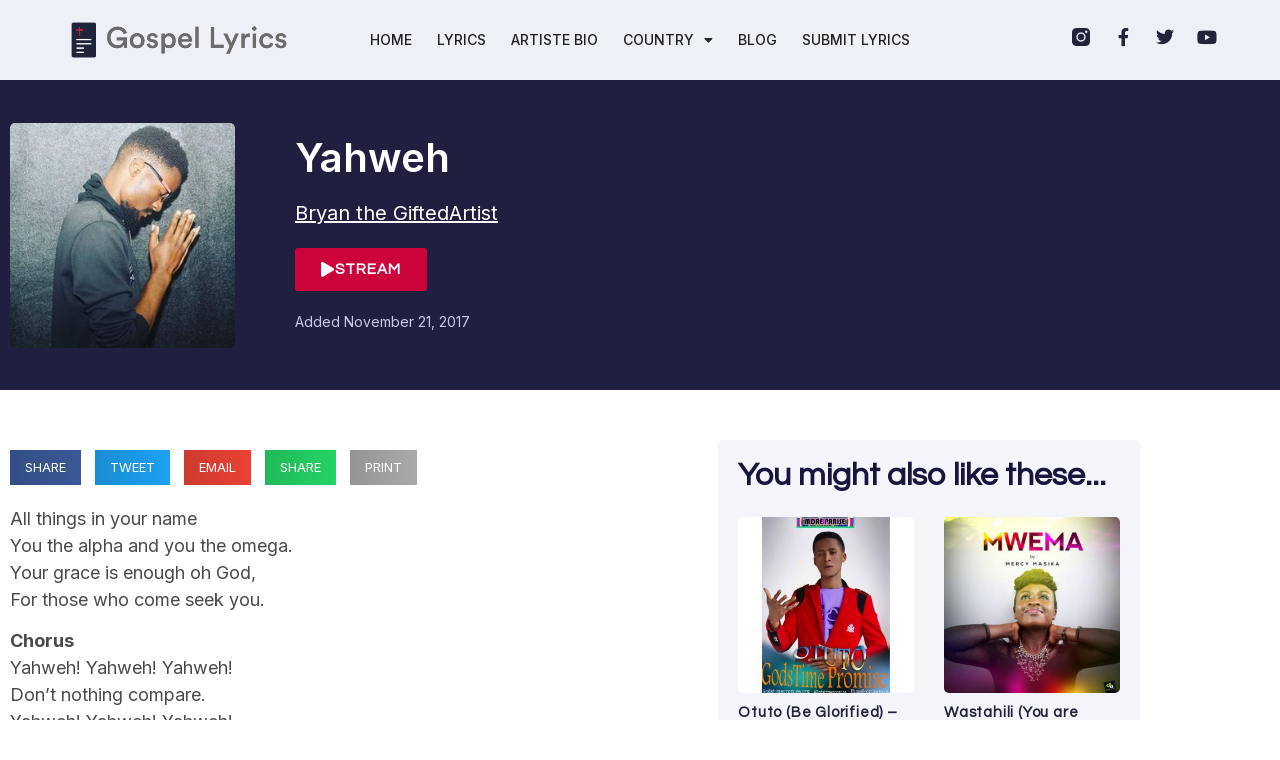

--- FILE ---
content_type: text/html; charset=utf-8
request_url: https://www.google.com/recaptcha/api2/aframe
body_size: 267
content:
<!DOCTYPE HTML><html><head><meta http-equiv="content-type" content="text/html; charset=UTF-8"></head><body><script nonce="KnyywxMqkm-nj7LyMoMjPw">/** Anti-fraud and anti-abuse applications only. See google.com/recaptcha */ try{var clients={'sodar':'https://pagead2.googlesyndication.com/pagead/sodar?'};window.addEventListener("message",function(a){try{if(a.source===window.parent){var b=JSON.parse(a.data);var c=clients[b['id']];if(c){var d=document.createElement('img');d.src=c+b['params']+'&rc='+(localStorage.getItem("rc::a")?sessionStorage.getItem("rc::b"):"");window.document.body.appendChild(d);sessionStorage.setItem("rc::e",parseInt(sessionStorage.getItem("rc::e")||0)+1);localStorage.setItem("rc::h",'1768978783106');}}}catch(b){}});window.parent.postMessage("_grecaptcha_ready", "*");}catch(b){}</script></body></html>

--- FILE ---
content_type: text/css
request_url: https://gospellyricsng.com/wp-content/uploads/elementor/css/post-33276.css?ver=1768089892
body_size: 1567
content:
.elementor-33276 .elementor-element.elementor-element-db35f37 > .elementor-container > .elementor-column > .elementor-widget-wrap{align-content:center;align-items:center;}.elementor-33276 .elementor-element.elementor-element-db35f37:not(.elementor-motion-effects-element-type-background), .elementor-33276 .elementor-element.elementor-element-db35f37 > .elementor-motion-effects-container > .elementor-motion-effects-layer{background-color:#C3CCE34D;}.elementor-33276 .elementor-element.elementor-element-db35f37 > .elementor-container{min-height:80px;}.elementor-33276 .elementor-element.elementor-element-db35f37{border-style:solid;border-width:0px 0px 0px 0px;border-color:#000000;box-shadow:0px 0px 5px 0px rgba(33.00000000000004, 36.00000000000004, 59.00000000000008, 0.55);transition:background 0.3s, border 0.3s, border-radius 0.3s, box-shadow 0.3s;padding:0% 5% 0% 5%;}.elementor-33276 .elementor-element.elementor-element-db35f37 > .elementor-background-overlay{transition:background 0.3s, border-radius 0.3s, opacity 0.3s;}.elementor-bc-flex-widget .elementor-33276 .elementor-element.elementor-element-59d61c22.elementor-column .elementor-widget-wrap{align-items:center;}.elementor-33276 .elementor-element.elementor-element-59d61c22.elementor-column.elementor-element[data-element_type="column"] > .elementor-widget-wrap.elementor-element-populated{align-content:center;align-items:center;}.elementor-33276 .elementor-element.elementor-element-59d61c22 > .elementor-element-populated{padding:0px 0px 0px 0px;}.elementor-widget-theme-site-logo .widget-image-caption{color:var( --e-global-color-text );font-family:var( --e-global-typography-text-font-family ), Sans-serif;font-weight:var( --e-global-typography-text-font-weight );}.elementor-33276 .elementor-element.elementor-element-b9061c9 > .elementor-widget-container{margin:0px 0px 0px 0px;}.elementor-33276 .elementor-element.elementor-element-b9061c9{text-align:center;}.elementor-33276 .elementor-element.elementor-element-b9061c9 img{width:220px;}.elementor-bc-flex-widget .elementor-33276 .elementor-element.elementor-element-199882d0.elementor-column .elementor-widget-wrap{align-items:center;}.elementor-33276 .elementor-element.elementor-element-199882d0.elementor-column.elementor-element[data-element_type="column"] > .elementor-widget-wrap.elementor-element-populated{align-content:center;align-items:center;}.elementor-widget-nav-menu .elementor-nav-menu .elementor-item{font-family:var( --e-global-typography-primary-font-family ), Sans-serif;font-weight:var( --e-global-typography-primary-font-weight );}.elementor-widget-nav-menu .elementor-nav-menu--main .elementor-item{color:var( --e-global-color-text );fill:var( --e-global-color-text );}.elementor-widget-nav-menu .elementor-nav-menu--main .elementor-item:hover,
					.elementor-widget-nav-menu .elementor-nav-menu--main .elementor-item.elementor-item-active,
					.elementor-widget-nav-menu .elementor-nav-menu--main .elementor-item.highlighted,
					.elementor-widget-nav-menu .elementor-nav-menu--main .elementor-item:focus{color:var( --e-global-color-accent );fill:var( --e-global-color-accent );}.elementor-widget-nav-menu .elementor-nav-menu--main:not(.e--pointer-framed) .elementor-item:before,
					.elementor-widget-nav-menu .elementor-nav-menu--main:not(.e--pointer-framed) .elementor-item:after{background-color:var( --e-global-color-accent );}.elementor-widget-nav-menu .e--pointer-framed .elementor-item:before,
					.elementor-widget-nav-menu .e--pointer-framed .elementor-item:after{border-color:var( --e-global-color-accent );}.elementor-widget-nav-menu{--e-nav-menu-divider-color:var( --e-global-color-text );}.elementor-widget-nav-menu .elementor-nav-menu--dropdown .elementor-item, .elementor-widget-nav-menu .elementor-nav-menu--dropdown  .elementor-sub-item{font-family:var( --e-global-typography-accent-font-family ), Sans-serif;font-weight:var( --e-global-typography-accent-font-weight );}.elementor-33276 .elementor-element.elementor-element-53655799 .elementor-menu-toggle{margin-left:auto;background-color:rgba(255, 255, 255, 0);}.elementor-33276 .elementor-element.elementor-element-53655799 .elementor-nav-menu .elementor-item{font-family:"Inter", Sans-serif;font-size:14px;font-weight:500;text-transform:uppercase;}.elementor-33276 .elementor-element.elementor-element-53655799 .elementor-nav-menu--main .elementor-item{color:var( --e-global-color-text );fill:var( --e-global-color-text );padding-left:0px;padding-right:0px;padding-top:0px;padding-bottom:0px;}.elementor-33276 .elementor-element.elementor-element-53655799 .elementor-nav-menu--main .elementor-item:hover,
					.elementor-33276 .elementor-element.elementor-element-53655799 .elementor-nav-menu--main .elementor-item.elementor-item-active,
					.elementor-33276 .elementor-element.elementor-element-53655799 .elementor-nav-menu--main .elementor-item.highlighted,
					.elementor-33276 .elementor-element.elementor-element-53655799 .elementor-nav-menu--main .elementor-item:focus{color:var( --e-global-color-accent );fill:var( --e-global-color-accent );}.elementor-33276 .elementor-element.elementor-element-53655799 .elementor-nav-menu--main:not(.e--pointer-framed) .elementor-item:before,
					.elementor-33276 .elementor-element.elementor-element-53655799 .elementor-nav-menu--main:not(.e--pointer-framed) .elementor-item:after{background-color:#030303;}.elementor-33276 .elementor-element.elementor-element-53655799 .e--pointer-framed .elementor-item:before,
					.elementor-33276 .elementor-element.elementor-element-53655799 .e--pointer-framed .elementor-item:after{border-color:#030303;}.elementor-33276 .elementor-element.elementor-element-53655799 .elementor-nav-menu--main .elementor-item.elementor-item-active{color:#000000;}.elementor-33276 .elementor-element.elementor-element-53655799 .elementor-nav-menu--main:not(.e--pointer-framed) .elementor-item.elementor-item-active:before,
					.elementor-33276 .elementor-element.elementor-element-53655799 .elementor-nav-menu--main:not(.e--pointer-framed) .elementor-item.elementor-item-active:after{background-color:#000000;}.elementor-33276 .elementor-element.elementor-element-53655799 .e--pointer-framed .elementor-item.elementor-item-active:before,
					.elementor-33276 .elementor-element.elementor-element-53655799 .e--pointer-framed .elementor-item.elementor-item-active:after{border-color:#000000;}.elementor-33276 .elementor-element.elementor-element-53655799 .e--pointer-framed .elementor-item:before{border-width:2px;}.elementor-33276 .elementor-element.elementor-element-53655799 .e--pointer-framed.e--animation-draw .elementor-item:before{border-width:0 0 2px 2px;}.elementor-33276 .elementor-element.elementor-element-53655799 .e--pointer-framed.e--animation-draw .elementor-item:after{border-width:2px 2px 0 0;}.elementor-33276 .elementor-element.elementor-element-53655799 .e--pointer-framed.e--animation-corners .elementor-item:before{border-width:2px 0 0 2px;}.elementor-33276 .elementor-element.elementor-element-53655799 .e--pointer-framed.e--animation-corners .elementor-item:after{border-width:0 2px 2px 0;}.elementor-33276 .elementor-element.elementor-element-53655799 .e--pointer-underline .elementor-item:after,
					 .elementor-33276 .elementor-element.elementor-element-53655799 .e--pointer-overline .elementor-item:before,
					 .elementor-33276 .elementor-element.elementor-element-53655799 .e--pointer-double-line .elementor-item:before,
					 .elementor-33276 .elementor-element.elementor-element-53655799 .e--pointer-double-line .elementor-item:after{height:2px;}.elementor-33276 .elementor-element.elementor-element-53655799{--e-nav-menu-horizontal-menu-item-margin:calc( 25px / 2 );}.elementor-33276 .elementor-element.elementor-element-53655799 .elementor-nav-menu--main:not(.elementor-nav-menu--layout-horizontal) .elementor-nav-menu > li:not(:last-child){margin-bottom:25px;}.elementor-33276 .elementor-element.elementor-element-53655799 .elementor-nav-menu--dropdown a, .elementor-33276 .elementor-element.elementor-element-53655799 .elementor-menu-toggle{color:#000000;fill:#000000;}.elementor-33276 .elementor-element.elementor-element-53655799 .elementor-nav-menu--dropdown{background-color:#C3CCE366;border-style:solid;border-color:var( --e-global-color-secondary );}.elementor-33276 .elementor-element.elementor-element-53655799 .elementor-nav-menu--dropdown a:hover,
					.elementor-33276 .elementor-element.elementor-element-53655799 .elementor-nav-menu--dropdown a:focus,
					.elementor-33276 .elementor-element.elementor-element-53655799 .elementor-nav-menu--dropdown a.elementor-item-active,
					.elementor-33276 .elementor-element.elementor-element-53655799 .elementor-nav-menu--dropdown a.highlighted,
					.elementor-33276 .elementor-element.elementor-element-53655799 .elementor-menu-toggle:hover,
					.elementor-33276 .elementor-element.elementor-element-53655799 .elementor-menu-toggle:focus{color:#000000;}.elementor-33276 .elementor-element.elementor-element-53655799 .elementor-nav-menu--dropdown a:hover,
					.elementor-33276 .elementor-element.elementor-element-53655799 .elementor-nav-menu--dropdown a:focus,
					.elementor-33276 .elementor-element.elementor-element-53655799 .elementor-nav-menu--dropdown a.elementor-item-active,
					.elementor-33276 .elementor-element.elementor-element-53655799 .elementor-nav-menu--dropdown a.highlighted{background-color:var( --e-global-color-primary );}.elementor-33276 .elementor-element.elementor-element-53655799 .elementor-nav-menu--dropdown a.elementor-item-active{color:#000000;background-color:var( --e-global-color-primary );}.elementor-33276 .elementor-element.elementor-element-53655799 .elementor-nav-menu--dropdown li:not(:last-child){border-style:solid;border-color:#000000;border-bottom-width:1px;}.elementor-33276 .elementor-element.elementor-element-53655799 div.elementor-menu-toggle{color:#000000;}.elementor-33276 .elementor-element.elementor-element-53655799 div.elementor-menu-toggle svg{fill:#000000;}.elementor-33276 .elementor-element.elementor-element-53655799 div.elementor-menu-toggle:hover, .elementor-33276 .elementor-element.elementor-element-53655799 div.elementor-menu-toggle:focus{color:var( --e-global-color-accent );}.elementor-33276 .elementor-element.elementor-element-53655799 div.elementor-menu-toggle:hover svg, .elementor-33276 .elementor-element.elementor-element-53655799 div.elementor-menu-toggle:focus svg{fill:var( --e-global-color-accent );}.elementor-bc-flex-widget .elementor-33276 .elementor-element.elementor-element-68708ac9.elementor-column .elementor-widget-wrap{align-items:center;}.elementor-33276 .elementor-element.elementor-element-68708ac9.elementor-column.elementor-element[data-element_type="column"] > .elementor-widget-wrap.elementor-element-populated{align-content:center;align-items:center;}.elementor-33276 .elementor-element.elementor-element-68708ac9 > .elementor-element-populated{padding:0px 0px 0px 0px;}.elementor-33276 .elementor-element.elementor-element-1a1dd01f{--grid-template-columns:repeat(0, auto);--icon-size:18px;--grid-column-gap:20px;--grid-row-gap:0px;}.elementor-33276 .elementor-element.elementor-element-1a1dd01f .elementor-widget-container{text-align:right;}.elementor-33276 .elementor-element.elementor-element-1a1dd01f .elementor-social-icon{background-color:#02010100;--icon-padding:0em;}.elementor-33276 .elementor-element.elementor-element-1a1dd01f .elementor-social-icon i{color:var( --e-global-color-secondary );}.elementor-33276 .elementor-element.elementor-element-1a1dd01f .elementor-social-icon svg{fill:var( --e-global-color-secondary );}.elementor-33276 .elementor-element.elementor-element-1a1dd01f .elementor-social-icon:hover i{color:var( --e-global-color-accent );}.elementor-33276 .elementor-element.elementor-element-1a1dd01f .elementor-social-icon:hover svg{fill:var( --e-global-color-accent );}.elementor-theme-builder-content-area{height:400px;}.elementor-location-header:before, .elementor-location-footer:before{content:"";display:table;clear:both;}@media(max-width:1024px){.elementor-bc-flex-widget .elementor-33276 .elementor-element.elementor-element-59d61c22.elementor-column .elementor-widget-wrap{align-items:center;}.elementor-33276 .elementor-element.elementor-element-59d61c22.elementor-column.elementor-element[data-element_type="column"] > .elementor-widget-wrap.elementor-element-populated{align-content:center;align-items:center;}.elementor-33276 .elementor-element.elementor-element-59d61c22.elementor-column > .elementor-widget-wrap{justify-content:flex-start;}.elementor-33276 .elementor-element.elementor-element-b9061c9 > .elementor-widget-container{margin:0px 0px 0px 0px;}.elementor-33276 .elementor-element.elementor-element-b9061c9{text-align:start;}.elementor-33276 .elementor-element.elementor-element-53655799 .elementor-nav-menu--dropdown{border-width:0px 0px 01px 0px;}.elementor-33276 .elementor-element.elementor-element-53655799 .elementor-nav-menu--dropdown a{padding-top:15px;padding-bottom:15px;}.elementor-33276 .elementor-element.elementor-element-53655799 .elementor-nav-menu--main > .elementor-nav-menu > li > .elementor-nav-menu--dropdown, .elementor-33276 .elementor-element.elementor-element-53655799 .elementor-nav-menu__container.elementor-nav-menu--dropdown{margin-top:30px !important;}}@media(min-width:768px){.elementor-33276 .elementor-element.elementor-element-59d61c22{width:20%;}.elementor-33276 .elementor-element.elementor-element-199882d0{width:60%;}.elementor-33276 .elementor-element.elementor-element-68708ac9{width:20.011%;}}@media(max-width:1024px) and (min-width:768px){.elementor-33276 .elementor-element.elementor-element-59d61c22{width:35%;}.elementor-33276 .elementor-element.elementor-element-199882d0{width:65%;}.elementor-33276 .elementor-element.elementor-element-68708ac9{width:26%;}}@media(max-width:767px){.elementor-33276 .elementor-element.elementor-element-db35f37 > .elementor-container{min-height:80px;}.elementor-33276 .elementor-element.elementor-element-59d61c22{width:80%;}.elementor-33276 .elementor-element.elementor-element-b9061c9{text-align:start;}.elementor-33276 .elementor-element.elementor-element-b9061c9 img{width:175px;}.elementor-33276 .elementor-element.elementor-element-199882d0{width:20%;}.elementor-33276 .elementor-element.elementor-element-199882d0 > .elementor-element-populated{padding:0px 0px 0px 0px;}.elementor-33276 .elementor-element.elementor-element-53655799 .elementor-nav-menu--main > .elementor-nav-menu > li > .elementor-nav-menu--dropdown, .elementor-33276 .elementor-element.elementor-element-53655799 .elementor-nav-menu__container.elementor-nav-menu--dropdown{margin-top:16px !important;}.elementor-33276 .elementor-element.elementor-element-68708ac9{width:36%;}.elementor-33276 .elementor-element.elementor-element-1a1dd01f{--icon-size:15px;--grid-column-gap:10px;}}

--- FILE ---
content_type: text/css
request_url: https://gospellyricsng.com/wp-content/uploads/elementor/css/post-33283.css?ver=1768089892
body_size: 2332
content:
.elementor-33283 .elementor-element.elementor-element-242265ed > .elementor-container > .elementor-column > .elementor-widget-wrap{align-content:center;align-items:center;}.elementor-33283 .elementor-element.elementor-element-242265ed > .elementor-container{min-height:300px;}.elementor-33283 .elementor-element.elementor-element-2d610dff:not(.elementor-motion-effects-element-type-background) > .elementor-widget-wrap, .elementor-33283 .elementor-element.elementor-element-2d610dff > .elementor-widget-wrap > .elementor-motion-effects-container > .elementor-motion-effects-layer{background-color:#C3CCE366;}.elementor-33283 .elementor-element.elementor-element-2d610dff > .elementor-element-populated{transition:background 0.3s, border 0.3s, border-radius 0.3s, box-shadow 0.3s;padding:0% 10% 0% 8%;}.elementor-33283 .elementor-element.elementor-element-2d610dff > .elementor-element-populated > .elementor-background-overlay{transition:background 0.3s, border-radius 0.3s, opacity 0.3s;}.elementor-widget-heading .elementor-heading-title{font-family:var( --e-global-typography-primary-font-family ), Sans-serif;font-weight:var( --e-global-typography-primary-font-weight );color:var( --e-global-color-primary );}.elementor-33283 .elementor-element.elementor-element-1bc114d2 .elementor-heading-title{font-family:"Questrial", Sans-serif;font-size:50px;font-weight:700;line-height:4rem;letter-spacing:1px;color:#000000;}.elementor-widget-button .elementor-button{background-color:var( --e-global-color-accent );font-family:var( --e-global-typography-accent-font-family ), Sans-serif;font-weight:var( --e-global-typography-accent-font-weight );}.elementor-33283 .elementor-element.elementor-element-ddf39e4 .elementor-button:hover, .elementor-33283 .elementor-element.elementor-element-ddf39e4 .elementor-button:focus{background-color:#21243B00;color:var( --e-global-color-accent );border-color:var( --e-global-color-accent );}.elementor-33283 .elementor-element.elementor-element-ddf39e4{width:auto;max-width:auto;}.elementor-33283 .elementor-element.elementor-element-ddf39e4 > .elementor-widget-container{margin:0px 0px 0px 0px;}.elementor-33283 .elementor-element.elementor-element-ddf39e4 .elementor-button{font-family:"Questrial", Sans-serif;font-weight:700;letter-spacing:1px;border-style:solid;border-width:2px 2px 2px 2px;border-color:var( --e-global-color-accent );}.elementor-33283 .elementor-element.elementor-element-ddf39e4 .elementor-button:hover svg, .elementor-33283 .elementor-element.elementor-element-ddf39e4 .elementor-button:focus svg{fill:var( --e-global-color-accent );}.elementor-33283 .elementor-element.elementor-element-7c927155:not(.elementor-motion-effects-element-type-background) > .elementor-widget-wrap, .elementor-33283 .elementor-element.elementor-element-7c927155 > .elementor-widget-wrap > .elementor-motion-effects-container > .elementor-motion-effects-layer{background-image:url("https://gospellyricsng.com/wp-content/uploads/2016/02/nigerian-gospel-artistes-1.jpg");background-position:center center;background-repeat:no-repeat;background-size:cover;}.elementor-33283 .elementor-element.elementor-element-7c927155 > .elementor-element-populated{transition:background 0.3s, border 0.3s, border-radius 0.3s, box-shadow 0.3s;}.elementor-33283 .elementor-element.elementor-element-7c927155 > .elementor-element-populated > .elementor-background-overlay{transition:background 0.3s, border-radius 0.3s, opacity 0.3s;}.elementor-33283 .elementor-element.elementor-element-73024e19{padding:5% 5% 3% 5%;}.elementor-widget-theme-site-logo .widget-image-caption{color:var( --e-global-color-text );font-family:var( --e-global-typography-text-font-family ), Sans-serif;font-weight:var( --e-global-typography-text-font-weight );}.elementor-33283 .elementor-element.elementor-element-3ae5459{text-align:start;}.elementor-33283 .elementor-element.elementor-element-3ae5459 img{width:250px;}.elementor-33283 .elementor-element.elementor-element-70d87dd6 > .elementor-widget-wrap > .elementor-widget:not(.elementor-widget__width-auto):not(.elementor-widget__width-initial):not(:last-child):not(.elementor-absolute){margin-block-end:10px;}.elementor-33283 .elementor-element.elementor-element-6085c7fd .elementor-heading-title{font-family:var( --e-global-typography-accent-font-family ), Sans-serif;font-weight:var( --e-global-typography-accent-font-weight );color:#000000;}.elementor-widget-nav-menu .elementor-nav-menu .elementor-item{font-family:var( --e-global-typography-primary-font-family ), Sans-serif;font-weight:var( --e-global-typography-primary-font-weight );}.elementor-widget-nav-menu .elementor-nav-menu--main .elementor-item{color:var( --e-global-color-text );fill:var( --e-global-color-text );}.elementor-widget-nav-menu .elementor-nav-menu--main .elementor-item:hover,
					.elementor-widget-nav-menu .elementor-nav-menu--main .elementor-item.elementor-item-active,
					.elementor-widget-nav-menu .elementor-nav-menu--main .elementor-item.highlighted,
					.elementor-widget-nav-menu .elementor-nav-menu--main .elementor-item:focus{color:var( --e-global-color-accent );fill:var( --e-global-color-accent );}.elementor-widget-nav-menu .elementor-nav-menu--main:not(.e--pointer-framed) .elementor-item:before,
					.elementor-widget-nav-menu .elementor-nav-menu--main:not(.e--pointer-framed) .elementor-item:after{background-color:var( --e-global-color-accent );}.elementor-widget-nav-menu .e--pointer-framed .elementor-item:before,
					.elementor-widget-nav-menu .e--pointer-framed .elementor-item:after{border-color:var( --e-global-color-accent );}.elementor-widget-nav-menu{--e-nav-menu-divider-color:var( --e-global-color-text );}.elementor-widget-nav-menu .elementor-nav-menu--dropdown .elementor-item, .elementor-widget-nav-menu .elementor-nav-menu--dropdown  .elementor-sub-item{font-family:var( --e-global-typography-accent-font-family ), Sans-serif;font-weight:var( --e-global-typography-accent-font-weight );}.elementor-33283 .elementor-element.elementor-element-bcb0fd5 .elementor-nav-menu .elementor-item{font-family:var( --e-global-typography-text-font-family ), Sans-serif;font-weight:var( --e-global-typography-text-font-weight );}.elementor-33283 .elementor-element.elementor-element-bcb0fd5 .elementor-nav-menu--main .elementor-item{color:var( --e-global-color-text );fill:var( --e-global-color-text );padding-left:0px;padding-right:0px;padding-top:5px;padding-bottom:5px;}.elementor-33283 .elementor-element.elementor-element-bcb0fd5 .elementor-nav-menu--main .elementor-item:hover,
					.elementor-33283 .elementor-element.elementor-element-bcb0fd5 .elementor-nav-menu--main .elementor-item.elementor-item-active,
					.elementor-33283 .elementor-element.elementor-element-bcb0fd5 .elementor-nav-menu--main .elementor-item.highlighted,
					.elementor-33283 .elementor-element.elementor-element-bcb0fd5 .elementor-nav-menu--main .elementor-item:focus{color:#626060;fill:#626060;}.elementor-33283 .elementor-element.elementor-element-bcb0fd5 .elementor-nav-menu--main .elementor-item.elementor-item-active{color:#000000;}.elementor-33283 .elementor-element.elementor-element-bcb0fd5{--e-nav-menu-horizontal-menu-item-margin:calc( 3px / 2 );}.elementor-33283 .elementor-element.elementor-element-bcb0fd5 .elementor-nav-menu--main:not(.elementor-nav-menu--layout-horizontal) .elementor-nav-menu > li:not(:last-child){margin-bottom:3px;}.elementor-33283 .elementor-element.elementor-element-59e888f8 > .elementor-widget-wrap > .elementor-widget:not(.elementor-widget__width-auto):not(.elementor-widget__width-initial):not(:last-child):not(.elementor-absolute){margin-block-end:10px;}.elementor-33283 .elementor-element.elementor-element-38a90b1 .elementor-heading-title{font-family:var( --e-global-typography-accent-font-family ), Sans-serif;font-weight:var( --e-global-typography-accent-font-weight );color:#000000;}.elementor-widget-text-editor{font-family:var( --e-global-typography-text-font-family ), Sans-serif;font-weight:var( --e-global-typography-text-font-weight );color:var( --e-global-color-text );}.elementor-widget-text-editor.elementor-drop-cap-view-stacked .elementor-drop-cap{background-color:var( --e-global-color-primary );}.elementor-widget-text-editor.elementor-drop-cap-view-framed .elementor-drop-cap, .elementor-widget-text-editor.elementor-drop-cap-view-default .elementor-drop-cap{color:var( --e-global-color-primary );border-color:var( --e-global-color-primary );}.elementor-33283 .elementor-element.elementor-element-57eb0d61{font-family:var( --e-global-typography-text-font-family ), Sans-serif;font-weight:var( --e-global-typography-text-font-weight );color:var( --e-global-color-text );}.elementor-33283 .elementor-element.elementor-element-2950ec6f > .elementor-widget-wrap > .elementor-widget:not(.elementor-widget__width-auto):not(.elementor-widget__width-initial):not(:last-child):not(.elementor-absolute){margin-block-end:10px;}.elementor-33283 .elementor-element.elementor-element-21fc6c34 .elementor-heading-title{font-family:var( --e-global-typography-accent-font-family ), Sans-serif;font-weight:var( --e-global-typography-accent-font-weight );color:#000000;}.elementor-33283 .elementor-element.elementor-element-dd7639{font-family:"Inter", Sans-serif;font-weight:400;color:#000000;}.elementor-widget-form .elementor-field-group > label, .elementor-widget-form .elementor-field-subgroup label{color:var( --e-global-color-text );}.elementor-widget-form .elementor-field-group > label{font-family:var( --e-global-typography-text-font-family ), Sans-serif;font-weight:var( --e-global-typography-text-font-weight );}.elementor-widget-form .elementor-field-type-html{color:var( --e-global-color-text );font-family:var( --e-global-typography-text-font-family ), Sans-serif;font-weight:var( --e-global-typography-text-font-weight );}.elementor-widget-form .elementor-field-group .elementor-field{color:var( --e-global-color-text );}.elementor-widget-form .elementor-field-group .elementor-field, .elementor-widget-form .elementor-field-subgroup label{font-family:var( --e-global-typography-text-font-family ), Sans-serif;font-weight:var( --e-global-typography-text-font-weight );}.elementor-widget-form .elementor-button{font-family:var( --e-global-typography-accent-font-family ), Sans-serif;font-weight:var( --e-global-typography-accent-font-weight );}.elementor-widget-form .e-form__buttons__wrapper__button-next{background-color:var( --e-global-color-accent );}.elementor-widget-form .elementor-button[type="submit"]{background-color:var( --e-global-color-accent );}.elementor-widget-form .e-form__buttons__wrapper__button-previous{background-color:var( --e-global-color-accent );}.elementor-widget-form .elementor-message{font-family:var( --e-global-typography-text-font-family ), Sans-serif;font-weight:var( --e-global-typography-text-font-weight );}.elementor-widget-form .e-form__indicators__indicator, .elementor-widget-form .e-form__indicators__indicator__label{font-family:var( --e-global-typography-accent-font-family ), Sans-serif;font-weight:var( --e-global-typography-accent-font-weight );}.elementor-widget-form{--e-form-steps-indicator-inactive-primary-color:var( --e-global-color-text );--e-form-steps-indicator-active-primary-color:var( --e-global-color-accent );--e-form-steps-indicator-completed-primary-color:var( --e-global-color-accent );--e-form-steps-indicator-progress-color:var( --e-global-color-accent );--e-form-steps-indicator-progress-background-color:var( --e-global-color-text );--e-form-steps-indicator-progress-meter-color:var( --e-global-color-text );}.elementor-widget-form .e-form__indicators__indicator__progress__meter{font-family:var( --e-global-typography-accent-font-family ), Sans-serif;font-weight:var( --e-global-typography-accent-font-weight );}.elementor-33283 .elementor-element.elementor-element-24a08f24 .elementor-field-group{padding-right:calc( 10px/2 );padding-left:calc( 10px/2 );margin-bottom:10px;}.elementor-33283 .elementor-element.elementor-element-24a08f24 .elementor-form-fields-wrapper{margin-left:calc( -10px/2 );margin-right:calc( -10px/2 );margin-bottom:-10px;}.elementor-33283 .elementor-element.elementor-element-24a08f24 .elementor-field-group.recaptcha_v3-bottomleft, .elementor-33283 .elementor-element.elementor-element-24a08f24 .elementor-field-group.recaptcha_v3-bottomright{margin-bottom:0;}body.rtl .elementor-33283 .elementor-element.elementor-element-24a08f24 .elementor-labels-inline .elementor-field-group > label{padding-left:0px;}body:not(.rtl) .elementor-33283 .elementor-element.elementor-element-24a08f24 .elementor-labels-inline .elementor-field-group > label{padding-right:0px;}body .elementor-33283 .elementor-element.elementor-element-24a08f24 .elementor-labels-above .elementor-field-group > label{padding-bottom:0px;}.elementor-33283 .elementor-element.elementor-element-24a08f24 .elementor-field-type-html{padding-bottom:0px;}.elementor-33283 .elementor-element.elementor-element-24a08f24 .elementor-field-group .elementor-field{color:#000000;}.elementor-33283 .elementor-element.elementor-element-24a08f24 .elementor-field-group .elementor-field, .elementor-33283 .elementor-element.elementor-element-24a08f24 .elementor-field-subgroup label{font-family:"Roboto", Sans-serif;font-size:16px;font-weight:300;text-transform:none;font-style:normal;text-decoration:none;line-height:1.6em;letter-spacing:-0.45px;}.elementor-33283 .elementor-element.elementor-element-24a08f24 .elementor-field-group .elementor-field:not(.elementor-select-wrapper){border-color:#626060;border-width:0px 0px 1px 0px;border-radius:0px 0px 0px 0px;}.elementor-33283 .elementor-element.elementor-element-24a08f24 .elementor-field-group .elementor-select-wrapper select{border-color:#626060;border-width:0px 0px 1px 0px;border-radius:0px 0px 0px 0px;}.elementor-33283 .elementor-element.elementor-element-24a08f24 .elementor-field-group .elementor-select-wrapper::before{color:#626060;}.elementor-33283 .elementor-element.elementor-element-24a08f24 .elementor-button{font-family:"Roboto", Sans-serif;font-size:14px;font-weight:300;text-transform:uppercase;font-style:normal;text-decoration:none;line-height:1.3em;letter-spacing:1.53px;padding:0px 0px 0px 0px;}.elementor-33283 .elementor-element.elementor-element-24a08f24 .e-form__buttons__wrapper__button-next{background-color:#FFFFFF00;color:#000000;}.elementor-33283 .elementor-element.elementor-element-24a08f24 .elementor-button[type="submit"]{background-color:#FFFFFF00;color:#000000;}.elementor-33283 .elementor-element.elementor-element-24a08f24 .elementor-button[type="submit"] svg *{fill:#000000;}.elementor-33283 .elementor-element.elementor-element-24a08f24 .e-form__buttons__wrapper__button-previous{color:#ffffff;}.elementor-33283 .elementor-element.elementor-element-24a08f24 .e-form__buttons__wrapper__button-next:hover{color:#626060;}.elementor-33283 .elementor-element.elementor-element-24a08f24 .elementor-button[type="submit"]:hover{color:#626060;}.elementor-33283 .elementor-element.elementor-element-24a08f24 .elementor-button[type="submit"]:hover svg *{fill:#626060;}.elementor-33283 .elementor-element.elementor-element-24a08f24 .e-form__buttons__wrapper__button-previous:hover{color:#ffffff;}.elementor-33283 .elementor-element.elementor-element-24a08f24 .elementor-message{font-family:"Roboto", Sans-serif;font-size:16px;font-weight:300;text-transform:none;font-style:normal;text-decoration:none;line-height:1.6em;letter-spacing:-0.45px;}.elementor-33283 .elementor-element.elementor-element-24a08f24 .elementor-message.elementor-message-success{color:#000000;}.elementor-33283 .elementor-element.elementor-element-24a08f24 .elementor-message.elementor-message-danger{color:#000000;}.elementor-33283 .elementor-element.elementor-element-24a08f24 .elementor-message.elementor-help-inline{color:#000000;}.elementor-33283 .elementor-element.elementor-element-24a08f24{--e-form-steps-indicators-spacing:20px;--e-form-steps-indicator-padding:30px;--e-form-steps-indicator-inactive-secondary-color:#ffffff;--e-form-steps-indicator-active-secondary-color:#ffffff;--e-form-steps-indicator-completed-secondary-color:#ffffff;--e-form-steps-divider-width:1px;--e-form-steps-divider-gap:10px;}.elementor-33283 .elementor-element.elementor-element-a8b796d{--grid-template-columns:repeat(0, auto);--icon-size:18px;--grid-column-gap:20px;--grid-row-gap:0px;}.elementor-33283 .elementor-element.elementor-element-a8b796d .elementor-widget-container{text-align:left;}.elementor-33283 .elementor-element.elementor-element-a8b796d .elementor-social-icon{background-color:rgba(255, 255, 255, 0);--icon-padding:0em;}.elementor-33283 .elementor-element.elementor-element-a8b796d .elementor-social-icon i{color:#000000;}.elementor-33283 .elementor-element.elementor-element-a8b796d .elementor-social-icon svg{fill:#000000;}.elementor-33283 .elementor-element.elementor-element-a8b796d .elementor-social-icon:hover i{color:#ACA298;}.elementor-33283 .elementor-element.elementor-element-a8b796d .elementor-social-icon:hover svg{fill:#ACA298;}.elementor-33283 .elementor-element.elementor-element-445b6971 > .elementor-container > .elementor-column > .elementor-widget-wrap{align-content:center;align-items:center;}.elementor-33283 .elementor-element.elementor-element-445b6971:not(.elementor-motion-effects-element-type-background), .elementor-33283 .elementor-element.elementor-element-445b6971 > .elementor-motion-effects-container > .elementor-motion-effects-layer{background-color:#C3CCE34D;}.elementor-33283 .elementor-element.elementor-element-445b6971 > .elementor-container{min-height:50px;}.elementor-33283 .elementor-element.elementor-element-445b6971{transition:background 0.3s, border 0.3s, border-radius 0.3s, box-shadow 0.3s;padding:0% 5% 0% 5%;}.elementor-33283 .elementor-element.elementor-element-445b6971 > .elementor-background-overlay{transition:background 0.3s, border-radius 0.3s, opacity 0.3s;}.elementor-33283 .elementor-element.elementor-element-6dfc3234{text-align:center;}.elementor-33283 .elementor-element.elementor-element-6dfc3234 .elementor-heading-title{font-family:"Roboto", Sans-serif;font-size:16px;font-weight:300;text-transform:none;font-style:normal;text-decoration:none;line-height:1.6em;letter-spacing:-0.45px;color:#000000;}.elementor-theme-builder-content-area{height:400px;}.elementor-location-header:before, .elementor-location-footer:before{content:"";display:table;clear:both;}@media(min-width:768px){.elementor-33283 .elementor-element.elementor-element-569b1e2c{width:30%;}.elementor-33283 .elementor-element.elementor-element-70d87dd6{width:20%;}.elementor-33283 .elementor-element.elementor-element-59e888f8{width:25%;}.elementor-33283 .elementor-element.elementor-element-2950ec6f{width:25%;}}@media(max-width:1024px) and (min-width:768px){.elementor-33283 .elementor-element.elementor-element-2d610dff{width:55%;}.elementor-33283 .elementor-element.elementor-element-7c927155{width:45%;}.elementor-33283 .elementor-element.elementor-element-569b1e2c{width:100%;}.elementor-33283 .elementor-element.elementor-element-70d87dd6{width:50%;}.elementor-33283 .elementor-element.elementor-element-59e888f8{width:50%;}.elementor-33283 .elementor-element.elementor-element-2950ec6f{width:50%;}}@media(max-width:1024px){.elementor-33283 .elementor-element.elementor-element-1bc114d2 .elementor-heading-title{font-size:36px;line-height:3rem;}.elementor-33283 .elementor-element.elementor-element-ddf39e4 .elementor-button{font-size:14px;}.elementor-33283 .elementor-element.elementor-element-70d87dd6 > .elementor-element-populated{margin:10% 0% 0% 0%;--e-column-margin-right:0%;--e-column-margin-left:0%;}.elementor-33283 .elementor-element.elementor-element-59e888f8 > .elementor-element-populated{margin:10% 0% 0% 0%;--e-column-margin-right:0%;--e-column-margin-left:0%;}.elementor-33283 .elementor-element.elementor-element-2950ec6f > .elementor-element-populated{margin:10% 0% 0% 0%;--e-column-margin-right:0%;--e-column-margin-left:0%;}.elementor-33283 .elementor-element.elementor-element-24a08f24 .elementor-field-group .elementor-field, .elementor-33283 .elementor-element.elementor-element-24a08f24 .elementor-field-subgroup label{font-size:14px;}.elementor-33283 .elementor-element.elementor-element-24a08f24 .elementor-message{font-size:14px;}.elementor-33283 .elementor-element.elementor-element-6dfc3234 .elementor-heading-title{font-size:14px;}}@media(max-width:767px){.elementor-33283 .elementor-element.elementor-element-242265ed > .elementor-container{min-height:300px;}.elementor-33283 .elementor-element.elementor-element-1bc114d2 .elementor-heading-title{font-size:25px;line-height:2.5rem;}.elementor-33283 .elementor-element.elementor-element-ddf39e4 > .elementor-widget-container{margin:0px 0px 0px 0px;}.elementor-33283 .elementor-element.elementor-element-ddf39e4 .elementor-button{font-size:13px;}.elementor-33283 .elementor-element.elementor-element-73024e19{padding:15% 5% 5% 5%;}.elementor-33283 .elementor-element.elementor-element-a8b796d{--icon-size:15px;--grid-column-gap:10px;}}

--- FILE ---
content_type: text/css
request_url: https://gospellyricsng.com/wp-content/uploads/elementor/css/post-33292.css?ver=1768089892
body_size: 2252
content:
.elementor-33292 .elementor-element.elementor-element-7a8a0dc2:not(.elementor-motion-effects-element-type-background), .elementor-33292 .elementor-element.elementor-element-7a8a0dc2 > .elementor-motion-effects-container > .elementor-motion-effects-layer{background-color:#211f40;}.elementor-33292 .elementor-element.elementor-element-7a8a0dc2 > .elementor-container{max-width:1140px;min-height:250px;}.elementor-33292 .elementor-element.elementor-element-7a8a0dc2{transition:background 0.3s, border 0.3s, border-radius 0.3s, box-shadow 0.3s;padding:30px 0px 30px 0px;}.elementor-33292 .elementor-element.elementor-element-7a8a0dc2 > .elementor-background-overlay{transition:background 0.3s, border-radius 0.3s, opacity 0.3s;}.elementor-bc-flex-widget .elementor-33292 .elementor-element.elementor-element-4e8fb0cf.elementor-column .elementor-widget-wrap{align-items:center;}.elementor-33292 .elementor-element.elementor-element-4e8fb0cf.elementor-column.elementor-element[data-element_type="column"] > .elementor-widget-wrap.elementor-element-populated{align-content:center;align-items:center;}.elementor-33292 .elementor-element.elementor-element-4e8fb0cf.elementor-column > .elementor-widget-wrap{justify-content:flex-start;}.elementor-33292 .elementor-element.elementor-element-4e8fb0cf > .elementor-widget-wrap > .elementor-widget:not(.elementor-widget__width-auto):not(.elementor-widget__width-initial):not(:last-child):not(.elementor-absolute){margin-block-end:10px;}.elementor-widget-theme-post-featured-image .widget-image-caption{color:var( --e-global-color-text );font-family:var( --e-global-typography-text-font-family ), Sans-serif;font-weight:var( --e-global-typography-text-font-weight );}.elementor-33292 .elementor-element.elementor-element-32f8c9d5{text-align:start;}.elementor-33292 .elementor-element.elementor-element-32f8c9d5 img{width:225px;border-radius:5px 5px 5px 5px;}.elementor-33292 .elementor-element.elementor-element-539fecd > .elementor-widget-wrap > .elementor-widget:not(.elementor-widget__width-auto):not(.elementor-widget__width-initial):not(:last-child):not(.elementor-absolute){margin-block-end:25px;}.elementor-widget-heading .elementor-heading-title{font-family:var( --e-global-typography-primary-font-family ), Sans-serif;font-weight:var( --e-global-typography-primary-font-weight );color:var( --e-global-color-primary );}.elementor-33292 .elementor-element.elementor-element-c286b7b{text-align:start;}.elementor-33292 .elementor-element.elementor-element-c286b7b .elementor-heading-title{font-family:"Inter", Sans-serif;font-weight:600;color:#ffffff;}.elementor-33292 .elementor-element.elementor-element-c5287ae{text-align:start;}.elementor-33292 .elementor-element.elementor-element-c5287ae .elementor-heading-title{font-family:"Inter", Sans-serif;font-size:20px;font-weight:400;color:#ffffff;}.elementor-33292 .elementor-element.elementor-element-eaf84c0 > .elementor-element-populated{padding:0px 0px 0px 0px;}.elementor-widget-button .elementor-button{background-color:var( --e-global-color-accent );font-family:var( --e-global-typography-accent-font-family ), Sans-serif;font-weight:var( --e-global-typography-accent-font-weight );}.elementor-33292 .elementor-element.elementor-element-d2db139 .elementor-button:hover, .elementor-33292 .elementor-element.elementor-element-d2db139 .elementor-button:focus{background-color:var( --e-global-color-secondary );border-color:var( --e-global-color-70e9710 );}.elementor-33292 .elementor-element.elementor-element-d2db139{width:auto;max-width:auto;}.elementor-33292 .elementor-element.elementor-element-d2db139 > .elementor-widget-container{margin:0px 20px 0px 0px;}.elementor-33292 .elementor-element.elementor-element-d2db139 .elementor-button-content-wrapper{flex-direction:row;}.elementor-33292 .elementor-element.elementor-element-d2db139 .elementor-button .elementor-button-content-wrapper{gap:10px;}.elementor-33292 .elementor-element.elementor-element-d2db139 .elementor-button{font-family:"Questrial", Sans-serif;font-weight:700;letter-spacing:1px;border-style:solid;border-width:2px 2px 2px 2px;border-color:var( --e-global-color-accent );}.elementor-33292 .elementor-element.elementor-element-0bb5ca6 .elementor-button:hover, .elementor-33292 .elementor-element.elementor-element-0bb5ca6 .elementor-button:focus{background-color:var( --e-global-color-secondary );border-color:var( --e-global-color-70e9710 );}.elementor-33292 .elementor-element.elementor-element-0bb5ca6{width:auto;max-width:auto;}.elementor-33292 .elementor-element.elementor-element-0bb5ca6 > .elementor-widget-container{margin:0px 20px 0px 0px;}.elementor-33292 .elementor-element.elementor-element-0bb5ca6 .elementor-button-content-wrapper{flex-direction:row;}.elementor-33292 .elementor-element.elementor-element-0bb5ca6 .elementor-button .elementor-button-content-wrapper{gap:10px;}.elementor-33292 .elementor-element.elementor-element-0bb5ca6 .elementor-button{font-family:"Questrial", Sans-serif;font-weight:700;letter-spacing:1px;border-style:solid;border-width:2px 2px 2px 2px;border-color:var( --e-global-color-accent );}.elementor-widget-post-info .elementor-icon-list-item:not(:last-child):after{border-color:var( --e-global-color-text );}.elementor-widget-post-info .elementor-icon-list-icon i{color:var( --e-global-color-primary );}.elementor-widget-post-info .elementor-icon-list-icon svg{fill:var( --e-global-color-primary );}.elementor-widget-post-info .elementor-icon-list-text, .elementor-widget-post-info .elementor-icon-list-text a{color:var( --e-global-color-secondary );}.elementor-widget-post-info .elementor-icon-list-item{font-family:var( --e-global-typography-text-font-family ), Sans-serif;font-weight:var( --e-global-typography-text-font-weight );}.elementor-33292 .elementor-element.elementor-element-7efbc21f > .elementor-widget-container{margin:20px 0px 0px 0px;}.elementor-33292 .elementor-element.elementor-element-7efbc21f .elementor-icon-list-items:not(.elementor-inline-items) .elementor-icon-list-item:not(:last-child){padding-bottom:calc(25px/2);}.elementor-33292 .elementor-element.elementor-element-7efbc21f .elementor-icon-list-items:not(.elementor-inline-items) .elementor-icon-list-item:not(:first-child){margin-top:calc(25px/2);}.elementor-33292 .elementor-element.elementor-element-7efbc21f .elementor-icon-list-items.elementor-inline-items .elementor-icon-list-item{margin-right:calc(25px/2);margin-left:calc(25px/2);}.elementor-33292 .elementor-element.elementor-element-7efbc21f .elementor-icon-list-items.elementor-inline-items{margin-right:calc(-25px/2);margin-left:calc(-25px/2);}body.rtl .elementor-33292 .elementor-element.elementor-element-7efbc21f .elementor-icon-list-items.elementor-inline-items .elementor-icon-list-item:after{left:calc(-25px/2);}body:not(.rtl) .elementor-33292 .elementor-element.elementor-element-7efbc21f .elementor-icon-list-items.elementor-inline-items .elementor-icon-list-item:after{right:calc(-25px/2);}.elementor-33292 .elementor-element.elementor-element-7efbc21f .elementor-icon-list-item:not(:last-child):after{content:"";height:18%;border-color:#4a4a4a;}.elementor-33292 .elementor-element.elementor-element-7efbc21f .elementor-icon-list-items:not(.elementor-inline-items) .elementor-icon-list-item:not(:last-child):after{border-top-style:dotted;border-top-width:5px;}.elementor-33292 .elementor-element.elementor-element-7efbc21f .elementor-icon-list-items.elementor-inline-items .elementor-icon-list-item:not(:last-child):after{border-left-style:dotted;}.elementor-33292 .elementor-element.elementor-element-7efbc21f .elementor-inline-items .elementor-icon-list-item:not(:last-child):after{border-left-width:5px;}.elementor-33292 .elementor-element.elementor-element-7efbc21f .elementor-icon-list-icon{width:0px;}.elementor-33292 .elementor-element.elementor-element-7efbc21f .elementor-icon-list-icon i{font-size:0px;}.elementor-33292 .elementor-element.elementor-element-7efbc21f .elementor-icon-list-icon svg{--e-icon-list-icon-size:0px;}.elementor-33292 .elementor-element.elementor-element-7efbc21f .elementor-icon-list-text, .elementor-33292 .elementor-element.elementor-element-7efbc21f .elementor-icon-list-text a{color:var( --e-global-color-70e9710 );}.elementor-33292 .elementor-element.elementor-element-7efbc21f .elementor-icon-list-item{font-family:"Inter", Sans-serif;font-size:14px;font-weight:400;}.elementor-33292 .elementor-element.elementor-element-4f1e1e2a > .elementor-container{max-width:1140px;}.elementor-33292 .elementor-element.elementor-element-4f1e1e2a{margin-top:50px;margin-bottom:50px;}.elementor-33292 .elementor-element.elementor-element-f8f8987{--grid-side-margin:10px;--grid-column-gap:10px;--grid-row-gap:10px;--grid-bottom-margin:10px;}.elementor-33292 .elementor-element.elementor-element-f8f8987 .elementor-share-btn{height:3.5em;}.elementor-33292 .elementor-element.elementor-element-f8f8987 .elementor-share-btn__title{font-family:"Inter", Sans-serif;font-size:13px;font-weight:400;}.elementor-widget-theme-post-content{color:var( --e-global-color-text );font-family:var( --e-global-typography-text-font-family ), Sans-serif;font-weight:var( --e-global-typography-text-font-weight );}.elementor-33292 .elementor-element.elementor-element-6066538e > .elementor-widget-container{margin:0px 0px 30px 0px;}.elementor-33292 .elementor-element.elementor-element-6066538e{text-align:start;color:#4a4a4a;font-family:"Inter", Sans-serif;font-size:18px;font-weight:400;}.elementor-33292 .elementor-element.elementor-element-735ca72{--grid-side-margin:10px;--grid-column-gap:10px;--grid-row-gap:10px;--grid-bottom-margin:10px;}.elementor-33292 .elementor-element.elementor-element-735ca72 .elementor-share-btn{height:3.5em;}.elementor-33292 .elementor-element.elementor-element-735ca72 .elementor-share-btn__title{font-family:"Inter", Sans-serif;font-size:13px;font-weight:400;}.elementor-33292 .elementor-element.elementor-element-53c697df:not(.elementor-motion-effects-element-type-background) > .elementor-widget-wrap, .elementor-33292 .elementor-element.elementor-element-53c697df > .elementor-widget-wrap > .elementor-motion-effects-container > .elementor-motion-effects-layer{background-color:#C3CCE333;}.elementor-33292 .elementor-element.elementor-element-53c697df > .elementor-widget-wrap > .elementor-widget:not(.elementor-widget__width-auto):not(.elementor-widget__width-initial):not(:last-child):not(.elementor-absolute){margin-block-end:25px;}.elementor-33292 .elementor-element.elementor-element-53c697df > .elementor-element-populated, .elementor-33292 .elementor-element.elementor-element-53c697df > .elementor-element-populated > .elementor-background-overlay, .elementor-33292 .elementor-element.elementor-element-53c697df > .elementor-background-slideshow{border-radius:5px 5px 5px 5px;}.elementor-33292 .elementor-element.elementor-element-53c697df > .elementor-element-populated{transition:background 0.3s, border 0.3s, border-radius 0.3s, box-shadow 0.3s;padding:20px 20px 20px 20px;}.elementor-33292 .elementor-element.elementor-element-53c697df > .elementor-element-populated > .elementor-background-overlay{transition:background 0.3s, border-radius 0.3s, opacity 0.3s;}.elementor-33292 .elementor-element.elementor-element-cb88567 .elementor-heading-title{font-family:"Questrial", Sans-serif;font-weight:700;color:#16163f;}.elementor-widget-posts .elementor-button{background-color:var( --e-global-color-accent );font-family:var( --e-global-typography-accent-font-family ), Sans-serif;font-weight:var( --e-global-typography-accent-font-weight );}.elementor-widget-posts .elementor-post__title, .elementor-widget-posts .elementor-post__title a{color:var( --e-global-color-secondary );font-family:var( --e-global-typography-primary-font-family ), Sans-serif;font-weight:var( --e-global-typography-primary-font-weight );}.elementor-widget-posts .elementor-post__meta-data{font-family:var( --e-global-typography-secondary-font-family ), Sans-serif;font-weight:var( --e-global-typography-secondary-font-weight );}.elementor-widget-posts .elementor-post__excerpt p{font-family:var( --e-global-typography-text-font-family ), Sans-serif;font-weight:var( --e-global-typography-text-font-weight );}.elementor-widget-posts .elementor-post__read-more{color:var( --e-global-color-accent );}.elementor-widget-posts a.elementor-post__read-more{font-family:var( --e-global-typography-accent-font-family ), Sans-serif;font-weight:var( --e-global-typography-accent-font-weight );}.elementor-widget-posts .elementor-post__card .elementor-post__badge{background-color:var( --e-global-color-accent );font-family:var( --e-global-typography-accent-font-family ), Sans-serif;font-weight:var( --e-global-typography-accent-font-weight );}.elementor-widget-posts .elementor-pagination{font-family:var( --e-global-typography-secondary-font-family ), Sans-serif;font-weight:var( --e-global-typography-secondary-font-weight );}.elementor-widget-posts .e-load-more-message{font-family:var( --e-global-typography-secondary-font-family ), Sans-serif;font-weight:var( --e-global-typography-secondary-font-weight );}.elementor-33292 .elementor-element.elementor-element-bcaebe9{--grid-row-gap:35px;--grid-column-gap:30px;}.elementor-33292 .elementor-element.elementor-element-bcaebe9 .elementor-posts-container .elementor-post__thumbnail{padding-bottom:calc( 1 * 100% );}.elementor-33292 .elementor-element.elementor-element-bcaebe9:after{content:"1";}.elementor-33292 .elementor-element.elementor-element-bcaebe9 .elementor-post__thumbnail__link{width:100%;}.elementor-33292 .elementor-element.elementor-element-bcaebe9 .elementor-post__thumbnail{border-radius:5px 5px 5px 5px;}.elementor-33292 .elementor-element.elementor-element-bcaebe9.elementor-posts--thumbnail-left .elementor-post__thumbnail__link{margin-right:20px;}.elementor-33292 .elementor-element.elementor-element-bcaebe9.elementor-posts--thumbnail-right .elementor-post__thumbnail__link{margin-left:20px;}.elementor-33292 .elementor-element.elementor-element-bcaebe9.elementor-posts--thumbnail-top .elementor-post__thumbnail__link{margin-bottom:20px;}.elementor-33292 .elementor-element.elementor-element-bcaebe9 .elementor-post__title, .elementor-33292 .elementor-element.elementor-element-bcaebe9 .elementor-post__title a{font-family:"Questrial", Sans-serif;font-size:15px;font-weight:700;line-height:1.25rem;letter-spacing:0.8px;}.elementor-33292 .elementor-element.elementor-element-2fd613ed > .elementor-container{max-width:1200px;}.elementor-33292 .elementor-element.elementor-element-2fd613ed{margin-top:0px;margin-bottom:150px;}.elementor-widget-post-navigation span.post-navigation__prev--label{color:var( --e-global-color-text );}.elementor-widget-post-navigation span.post-navigation__next--label{color:var( --e-global-color-text );}.elementor-widget-post-navigation span.post-navigation__prev--label, .elementor-widget-post-navigation span.post-navigation__next--label{font-family:var( --e-global-typography-secondary-font-family ), Sans-serif;font-weight:var( --e-global-typography-secondary-font-weight );}.elementor-widget-post-navigation span.post-navigation__prev--title, .elementor-widget-post-navigation span.post-navigation__next--title{color:var( --e-global-color-secondary );font-family:var( --e-global-typography-secondary-font-family ), Sans-serif;font-weight:var( --e-global-typography-secondary-font-weight );}.elementor-33292 .elementor-element.elementor-element-234c70d0 span.post-navigation__prev--label{color:var( --e-global-color-secondary );}.elementor-33292 .elementor-element.elementor-element-234c70d0 span.post-navigation__next--label{color:var( --e-global-color-secondary );}.elementor-33292 .elementor-element.elementor-element-234c70d0 span.post-navigation__prev--label, .elementor-33292 .elementor-element.elementor-element-234c70d0 span.post-navigation__next--label{font-family:var( --e-global-typography-text-font-family ), Sans-serif;font-weight:var( --e-global-typography-text-font-weight );}.elementor-33292 .elementor-element.elementor-element-234c70d0 span.post-navigation__prev--title, .elementor-33292 .elementor-element.elementor-element-234c70d0 span.post-navigation__next--title{color:var( --e-global-color-accent );font-family:"Questrial", Sans-serif;font-size:24px;font-weight:700;}.elementor-33292 .elementor-element.elementor-element-234c70d0 span.post-navigation__prev--title:hover, .elementor-33292 .elementor-element.elementor-element-234c70d0 span.post-navigation__next--title:hover{color:var( --e-global-color-secondary );}.elementor-33292 .elementor-element.elementor-element-234c70d0 .post-navigation__arrow-wrapper{color:var( --e-global-color-secondary );fill:var( --e-global-color-secondary );font-size:21px;}.elementor-33292 .elementor-element.elementor-element-234c70d0 .elementor-post-navigation__link a {gap:20px;}.elementor-33292 .elementor-element.elementor-element-234c70d0 .elementor-post-navigation__separator{background-color:#d2d1d8;width:1px;}.elementor-33292 .elementor-element.elementor-element-234c70d0 .elementor-post-navigation{color:#d2d1d8;border-block-width:1px;padding:40px 0;}.elementor-33292 .elementor-element.elementor-element-234c70d0 .elementor-post-navigation__next.elementor-post-navigation__link{width:calc(50% - (1px / 2));}.elementor-33292 .elementor-element.elementor-element-234c70d0 .elementor-post-navigation__prev.elementor-post-navigation__link{width:calc(50% - (1px / 2));}@media(max-width:1024px){.elementor-33292 .elementor-element.elementor-element-7a8a0dc2{padding:0px 25px 0px 25px;}.elementor-33292 .elementor-element.elementor-element-539fecd > .elementor-widget-wrap > .elementor-widget:not(.elementor-widget__width-auto):not(.elementor-widget__width-initial):not(:last-child):not(.elementor-absolute){margin-block-end:15px;}.elementor-33292 .elementor-element.elementor-element-d2db139 .elementor-button{font-size:14px;}.elementor-33292 .elementor-element.elementor-element-0bb5ca6 > .elementor-widget-container{margin:0px 0px 0px 0px;}.elementor-33292 .elementor-element.elementor-element-0bb5ca6 .elementor-button{font-size:14px;}.elementor-33292 .elementor-element.elementor-element-7efbc21f > .elementor-widget-container{margin:10px 0px 0px 0px;}.elementor-33292 .elementor-element.elementor-element-4f1e1e2a{margin-top:40px;margin-bottom:40px;padding:0px 25px 0px 25px;} .elementor-33292 .elementor-element.elementor-element-f8f8987{--grid-side-margin:10px;--grid-column-gap:10px;--grid-row-gap:10px;--grid-bottom-margin:10px;} .elementor-33292 .elementor-element.elementor-element-735ca72{--grid-side-margin:10px;--grid-column-gap:10px;--grid-row-gap:10px;--grid-bottom-margin:10px;}.elementor-33292 .elementor-element.elementor-element-53c697df > .elementor-element-populated{margin:30px 0px 30px 0px;--e-column-margin-right:0px;--e-column-margin-left:0px;}.elementor-33292 .elementor-element.elementor-element-cb88567 .elementor-heading-title{font-size:30px;}.elementor-33292 .elementor-element.elementor-element-2fd613ed{padding:0px 25px 0px 25px;}}@media(max-width:767px){.elementor-33292 .elementor-element.elementor-element-7a8a0dc2{padding:25px 10px 25px 10px;}.elementor-33292 .elementor-element.elementor-element-32f8c9d5 img{width:150px;}.elementor-33292 .elementor-element.elementor-element-539fecd > .elementor-widget-wrap > .elementor-widget:not(.elementor-widget__width-auto):not(.elementor-widget__width-initial):not(:last-child):not(.elementor-absolute){margin-block-end:20px;}.elementor-33292 .elementor-element.elementor-element-c286b7b .elementor-heading-title{font-size:36px;}.elementor-33292 .elementor-element.elementor-element-d2db139 > .elementor-widget-container{margin:0px 10px 0px 0px;}.elementor-33292 .elementor-element.elementor-element-d2db139 .elementor-button{font-size:13px;}.elementor-33292 .elementor-element.elementor-element-0bb5ca6 > .elementor-widget-container{margin:0px 0px 0px 0px;}.elementor-33292 .elementor-element.elementor-element-0bb5ca6 .elementor-button{font-size:13px;}.elementor-33292 .elementor-element.elementor-element-4f1e1e2a{margin-top:20px;margin-bottom:20px;padding:20px 20px 20px 20px;} .elementor-33292 .elementor-element.elementor-element-f8f8987{--grid-side-margin:10px;--grid-column-gap:10px;--grid-row-gap:10px;--grid-bottom-margin:10px;}.elementor-33292 .elementor-element.elementor-element-6066538e{font-size:15px;} .elementor-33292 .elementor-element.elementor-element-735ca72{--grid-side-margin:10px;--grid-column-gap:10px;--grid-row-gap:10px;--grid-bottom-margin:10px;}.elementor-33292 .elementor-element.elementor-element-cb88567 .elementor-heading-title{font-size:24px;}.elementor-33292 .elementor-element.elementor-element-bcaebe9 .elementor-posts-container .elementor-post__thumbnail{padding-bottom:calc( 1 * 100% );}.elementor-33292 .elementor-element.elementor-element-bcaebe9:after{content:"1";}.elementor-33292 .elementor-element.elementor-element-bcaebe9 .elementor-post__thumbnail__link{width:100%;}}@media(min-width:768px){.elementor-33292 .elementor-element.elementor-element-4e8fb0cf{width:25%;}.elementor-33292 .elementor-element.elementor-element-539fecd{width:74.666%;}.elementor-33292 .elementor-element.elementor-element-769d3f7c{width:63%;}.elementor-33292 .elementor-element.elementor-element-53c697df{width:37%;}}@media(max-width:1024px) and (min-width:768px){.elementor-33292 .elementor-element.elementor-element-4e8fb0cf{width:25%;}.elementor-33292 .elementor-element.elementor-element-539fecd{width:75%;}.elementor-33292 .elementor-element.elementor-element-769d3f7c{width:100%;}.elementor-33292 .elementor-element.elementor-element-53c697df{width:100%;}}/* Start custom CSS for heading, class: .elementor-element-c5287ae */.elementor-33292 .elementor-element.elementor-element-c5287ae a {
    text-decoration: underline;
}

.elementor-33292 .elementor-element.elementor-element-c5287ae a:hover {
    color: #cc013b;
}/* End custom CSS */
/* Start custom CSS for posts, class: .elementor-element-bcaebe9 */.elementor-33292 .elementor-element.elementor-element-bcaebe9 .elementor-post__thumbnail__link { margin-bottom: 10px !important; }

.elementor-33292 .elementor-element.elementor-element-bcaebe9 .elementor-grid-item :hover .elementor-post__title a {
     color: #CC023B !Important;
}/* End custom CSS */